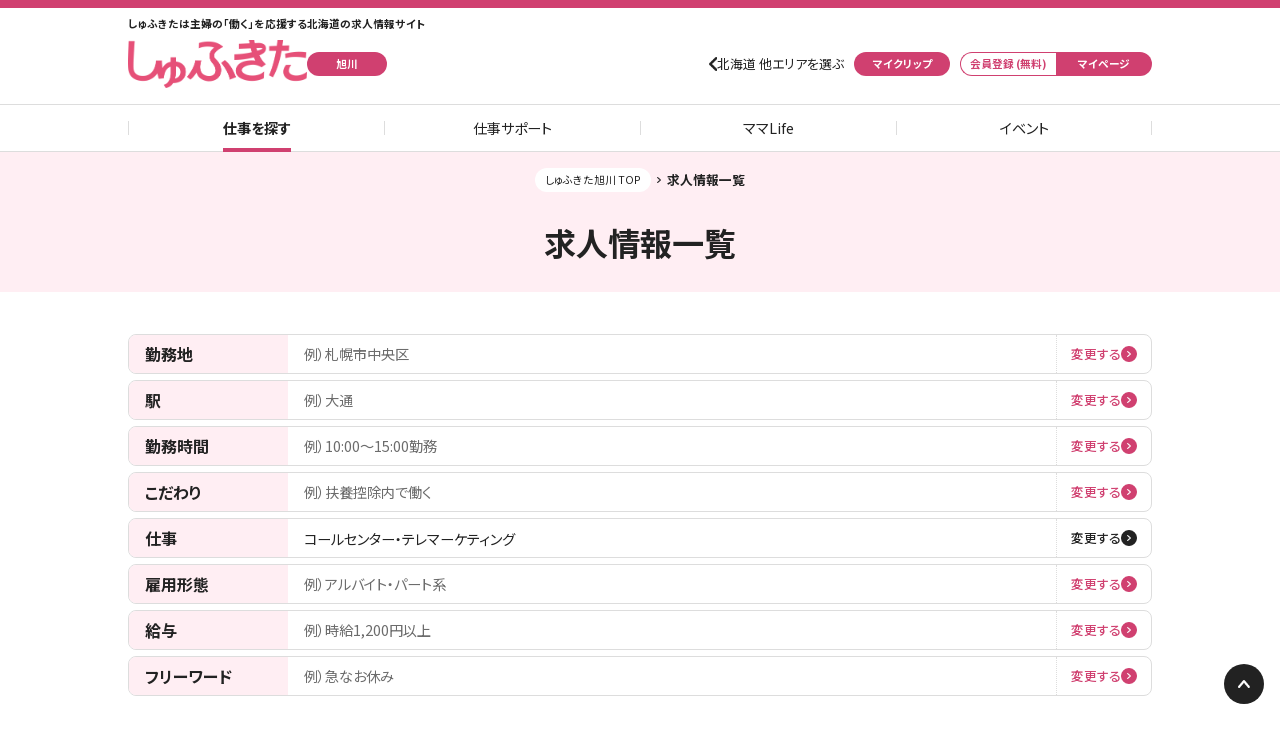

--- FILE ---
content_type: text/html; charset=UTF-8
request_url: https://www.shufukita.jp/asahikawa/job_list.php?sidx=%E6%A4%9C%E7%B4%A2v2%2C%2CLa01%2C%2C%2C%2C%2C%2C%2C%2C%2C%2C%2CTWAJ%2C%2C%2C1%2C%2C%2C%2C%2C%2C%2C&fw=
body_size: 8111
content:
<!DOCTYPE html>
<html lang="ja">

<head>
  <meta charset="UTF-8" />

  
    <title>コールセンター・テレマーケティングの求人一覧｜しゅふきた旭川</title>

    <meta name="description" content="しゅふきた旭川は旭川をはじめ道北エリアの主婦（夫）の働くを応援する求人情報サイト。パート・求人情報だけではなく、合同説明会・セミナーの開催、仕事と家事・育児の両立に役立つ情報コラムを配信し、主婦（夫）の働くをサポートします。" />
    <meta name="keywords" content="主婦,主夫,パート,求人,旭川,東鷹栖,鷹栖,東川,東神楽,当麻,美瑛,富良野,仕事,アルバイト,ワーママ,ワーキングママ,育児,子供,家庭,家事,両立" />
      

  
    <link rel="shortcut icon" href="https://www.shufukita.jp/favicon.ico?update=202509111300" />
    <link rel="apple-touch-icon-precomposed" href="https://www.shufukita.jp/apple-touch-icon-precomposed.png?update=202509111300" />
    
  <link rel="index" title="HOME" href="https://www.shufukita.jp/" />

    

  

  
    <meta name="viewport" content="width=device-width, initial-scale=1.0, maximum-scale=1.0, user-scalable=no" />    
  

  <!-- Google fonts -->
  <link rel="preconnect" href="https://fonts.googleapis.com">
  <link rel="preconnect" href="https://fonts.gstatic.com" crossorigin>
  <link rel="stylesheet" href="https://fonts.googleapis.com/css2?family=Noto+Sans+JP:wght@300;400;500;700&display=swap" media="print" onload="this.media='all'">

  
    <script src="https://www.shufukita.jp/js/jquery.min.js" type="text/javascript"></script>
    <script src="https://www.shufukita.jp/js/jquery.mobile.min.js" type="text/javascript"></script>
    
  <script defer src="https://www.shufukita.jp/js/base.js?update=202509111300" type="text/javascript"></script>

  

  
  <link rel="stylesheet" href="https://www.shufukita.jp/css/style_jobList_above.css?update=202509111300" type="text/css" media="all" />
  <link rel="stylesheet" href="https://www.shufukita.jp/css/style_jobList_below.css?update=202509111300" media="print" onload="this.media='all'">


  
  


      <script type="application/ld+json">{"@context":"https://schema.org","@type":"BreadcrumbList","itemListElement":[{"@type":"ListItem","position":1,"name":"しゅふきた旭川 TOP","item":"https://www.shufukita.jp/asahikawa/"},{"@type":"ListItem","position":2,"name":"求人情報一覧"}]}</script>  
      <link rel="canonical" href="https://www.shufukita.jp/asahikawa/job_list.php?sidx=%E6%A4%9C%E7%B4%A2v2%2C%2CLa01%2C%2C%2C%2C%2C%2C%2C%2C%2C%2C%2CTWAJ%2C%2C%2C1%2C%2C%2C%2C%2C%2C%2C&fw=" />
  
</head>
<body>
  <!-- Google Tag Manager -->
<noscript><iframe src="//www.googletagmanager.com/ns.html?id=GTM-MZVBQ9"
                  height="0" width="0" style="display:none;visibility:hidden"></iframe></noscript>
<script>(function(w,d,s,l,i){w[l]=w[l]||[];w[l].push({'gtm.start':
new Date().getTime(),event:'gtm.js'});var f=d.getElementsByTagName(s)[0],
j=d.createElement(s),dl=l!='dataLayer'?'&l='+l:'';j.async=true;j.src=
'//www.googletagmanager.com/gtm.js?id='+i+dl;f.parentNode.insertBefore(j,f);
})(window,document,'script','dataLayer','GTM-MZVBQ9');</script>
<!-- End Google Tag Manager -->  

  
          <div id="appBanner" class="appBanner appBanner-static">
        <div class="appBanner_image">
          <img loading="lazy" src="https://image.haj.co.jp/shufukita/common/app_icon.png" alt="しゅふきたアプリアイコン">
        </div>
        <div class="appBanner_information appBannerInformation">
          <p class="appBannerInformation_lead">
            主婦（夫）の働くをもっと応援
          </p>
          <p class="appBannerInformation_title">
            しゅふきたアプリ
          </p>
        </div>
        <ul class="appBanner_nav appBannerNav">
          <li class="appBannerNav_item appBannerNav_item-no">
            あとで
          </li>
          <li class="appBannerNav_item appBannerNav_item-yes">
            <a href="https://www.shufukita.jp/app/" target="_blank">
              ダウンロード（無料）
            </a>
          </li>
        </ul>
      </div>
      

  
    <div class="header">
      <div class="header_title headerTitle">
        <p class="headerTitle_tagline">
          しゅふきたは主婦の「働く」を応援する北海道の求人情報サイト
        </p>
        <a class="headerTitle_logo" href="https://www.shufukita.jp/asahikawa/">
          <img loading="lazy" src="https://image.haj.co.jp/shufukita/common/logo.png" alt="しゅふきた">
        </a>
                <p class="headerTitle_area">
          旭川
        </p>
              </div>
      <div class="header_utility headerUtility">
        <b id="headerUtilitySwitch" class="headerUtility_switch">
          設定
        </b>
        <ul id="headerUtilityList" class="headerUtility_list headerUtilityList">
                      <li class="headerUtilityList_item headerUtilityList_item-portal">
              <a href="https://www.shufukita.jp/?site=ashpart_reset">北海道 他エリアを選ぶ</a>
            </li>
            <li class="headerUtilityList_item headerUtilityList_item-clip">
              <a href="https://www.shufukita.jp/asahikawa/myclp_list.php">
                マイクリップ
              </a>
            </li>
                    <li class="headerUtilityList_item headerUtilityList_item-register">
            <a href="https://secure.haj.co.jp/haj/mypage/support/start/?media=sfas">
              会員登録 (無料)
            </a>
          </li>
          <li class="headerUtilityList_item headerUtilityList_item-myPage">
            <a href="https://secure.haj.co.jp/haj/mypage/?media=sfas">
              マイページ
            </a>
          </li>
        </ul>
      </div>

      <ul class="header_nav headerNav">
        <li class="headerNav_item headerNav_item-active">
          <a href="https://www.shufukita.jp/asahikawa/">
              仕事を探す
          </a>
        </li>
        <li class="headerNav_item">
          <a href="https://www.shufukita.jp/work-support/">
            仕事サポート
          </a>
        </li>
        <li class="headerNav_item">
          <a href="https://www.shufukita.jp/mamalife/">
              ママLife
          </a>
        </li>
        <li class="headerNav_item">
          <a href="https://www.shufukita.jp/event/">
            イベント
          </a>
        </li>
      </ul>
    </div>
  

  
  <div class="contents">
    
              <div class="breadcrumb">
          <div class="breadcrumb_wrap ui-puller" data-dir="x" data-align="left">
            <ul class="breadcrumbSet">
                              <li class="breadcrumbSet_item">
                                  <a href="https://www.shufukita.jp/asahikawa/">しゅふきた旭川 TOP</a>
                                </li>
                              <li class="breadcrumbSet_item">
                                  求人情報一覧
                                </li>
                          </ul>
          </div>
        </div>
          

    
        <div class="contentsHeader">
      <h1 class="contentsHeader_information contentsHeaderInformation">
        <span class="contentsHeaderInformation_title contentsHeaderInformationTitle">
          求人情報一覧
        </span>
      </h1>
    </div>
  
  <div class="searchPreference">
          <dl class="searchPreference_item searchPreferenceItem">
        <dt class="searchPreferenceItem_title">
          勤務地
        </dt>
                  <dd class="searchPreferenceItem_selected searchPreferenceItemSelected">
            <span class="searchPreferenceItemSelected_placeholder">例）札幌市中央区</span>
          </dd>
          <dd class="searchPreferenceItem_reset searchPreferenceItemReset">
            <a class="searchPreferenceItemReset_setting" href="https://www.shufukita.jp/asahikawa/job_search.php?sidx=%E6%A4%9C%E7%B4%A2v2%2CAC%2CLa01%2C%2C%2C%2C%2C%2C%2C%2C%2C%2C%2CTWAJ%2C%2C%2C1%2C%2C%2C%2C%2C%2C%2C&amp;fw=&amp;acid=#searchIndexArea" rel="nofollow">
              変更する
            </a>
          </dd>
              </dl>
          <dl class="searchPreference_item searchPreferenceItem">
        <dt class="searchPreferenceItem_title">
          駅
        </dt>
                  <dd class="searchPreferenceItem_selected searchPreferenceItemSelected">
            <span class="searchPreferenceItemSelected_placeholder">例）大通</span>
          </dd>
          <dd class="searchPreferenceItem_reset searchPreferenceItemReset">
            <a class="searchPreferenceItemReset_setting" href="https://www.shufukita.jp/asahikawa/job_search.php?sidx=%E6%A4%9C%E7%B4%A2v2%2CAC%2CLa01%2C%2C%2C%2C%2C%2C%2C%2C%2C%2C%2CTWAJ%2C%2C%2C1%2C%2C%2C%2C%2C%2C%2C&amp;fw=&amp;acid=#searchIndexStation" rel="nofollow">
              変更する
            </a>
          </dd>
              </dl>
          <dl class="searchPreference_item searchPreferenceItem">
        <dt class="searchPreferenceItem_title">
          勤務時間
        </dt>
                  <dd class="searchPreferenceItem_selected searchPreferenceItemSelected">
            <span class="searchPreferenceItemSelected_placeholder">例）10:00〜15:00勤務</span>
          </dd>
          <dd class="searchPreferenceItem_reset searchPreferenceItemReset">
            <a class="searchPreferenceItemReset_setting" href="https://www.shufukita.jp/asahikawa/job_search.php?sidx=%E6%A4%9C%E7%B4%A2v2%2CAC%2CLa01%2C%2C%2C%2C%2C%2C%2C%2C%2C%2C%2CTWAJ%2C%2C%2C1%2C%2C%2C%2C%2C%2C%2C&amp;fw=&amp;acid=#searchIndexTime" rel="nofollow">
              変更する
            </a>
          </dd>
              </dl>
          <dl class="searchPreference_item searchPreferenceItem">
        <dt class="searchPreferenceItem_title">
          こだわり
        </dt>
                  <dd class="searchPreferenceItem_selected searchPreferenceItemSelected">
            <span class="searchPreferenceItemSelected_placeholder">例）扶養控除内で働く</span>
          </dd>
          <dd class="searchPreferenceItem_reset searchPreferenceItemReset">
            <a class="searchPreferenceItemReset_setting" href="https://www.shufukita.jp/asahikawa/job_search.php?sidx=%E6%A4%9C%E7%B4%A2v2%2CAC%2CLa01%2C%2C%2C%2C%2C%2C%2C%2C%2C%2C%2CTWAJ%2C%2C%2C1%2C%2C%2C%2C%2C%2C%2C&amp;fw=&amp;acid=#searchIndexOption" rel="nofollow">
              変更する
            </a>
          </dd>
              </dl>
          <dl class="searchPreference_item searchPreferenceItem">
        <dt class="searchPreferenceItem_title">
          仕事
        </dt>
                  <dd class="searchPreferenceItem_selected searchPreferenceItemSelected">
            <span class="searchPreferenceItemSelected_parameter">コールセンター・テレマーケティング</span>          </dd>
                      <dd class="searchPreferenceItem_reset searchPreferenceItemReset">
              <a class="searchPreferenceItemReset_change" href="https://www.shufukita.jp/asahikawa/job_search.php?sidx=%E6%A4%9C%E7%B4%A2v2%2CAC%2CLa01%2C%2C%2C%2C%2C%2C%2C%2C%2C%2C%2CTWAJ%2C%2C%2C1%2C%2C%2C%2C%2C%2C%2C&amp;fw=&amp;acid=#searchIndexJob" rel="nofollow">
                変更する
              </a>
            </dd>
                        </dl>
          <dl class="searchPreference_item searchPreferenceItem">
        <dt class="searchPreferenceItem_title">
          雇用形態
        </dt>
                  <dd class="searchPreferenceItem_selected searchPreferenceItemSelected">
            <span class="searchPreferenceItemSelected_placeholder">例）アルバイト・パート系</span>
          </dd>
          <dd class="searchPreferenceItem_reset searchPreferenceItemReset">
            <a class="searchPreferenceItemReset_setting" href="https://www.shufukita.jp/asahikawa/job_search.php?sidx=%E6%A4%9C%E7%B4%A2v2%2CAC%2CLa01%2C%2C%2C%2C%2C%2C%2C%2C%2C%2C%2CTWAJ%2C%2C%2C1%2C%2C%2C%2C%2C%2C%2C&amp;fw=&amp;acid=#searchIndexEmployment" rel="nofollow">
              変更する
            </a>
          </dd>
              </dl>
          <dl class="searchPreference_item searchPreferenceItem">
        <dt class="searchPreferenceItem_title">
          給与
        </dt>
                  <dd class="searchPreferenceItem_selected searchPreferenceItemSelected">
            <span class="searchPreferenceItemSelected_placeholder">例）時給1,200円以上</span>
          </dd>
          <dd class="searchPreferenceItem_reset searchPreferenceItemReset">
            <a class="searchPreferenceItemReset_setting" href="https://www.shufukita.jp/asahikawa/job_search.php?sidx=%E6%A4%9C%E7%B4%A2v2%2CAC%2CLa01%2C%2C%2C%2C%2C%2C%2C%2C%2C%2C%2CTWAJ%2C%2C%2C1%2C%2C%2C%2C%2C%2C%2C&amp;fw=&amp;acid=#searchIndexPay" rel="nofollow">
              変更する
            </a>
          </dd>
              </dl>
          <dl class="searchPreference_item searchPreferenceItem">
        <dt class="searchPreferenceItem_title">
          フリーワード
        </dt>
                  <dd class="searchPreferenceItem_selected searchPreferenceItemSelected">
            <span class="searchPreferenceItemSelected_placeholder">例）急なお休み</span>
          </dd>
          <dd class="searchPreferenceItem_reset searchPreferenceItemReset">
            <a class="searchPreferenceItemReset_setting" href="https://www.shufukita.jp/asahikawa/job_search.php?sidx=%E6%A4%9C%E7%B4%A2v2%2CAC%2CLa01%2C%2C%2C%2C%2C%2C%2C%2C%2C%2C%2CTWAJ%2C%2C%2C1%2C%2C%2C%2C%2C%2C%2C&amp;fw=&amp;acid=#searchIndexFreeWord" rel="nofollow">
              変更する
            </a>
          </dd>
              </dl>
        <div class="searchPreference_reset searchPreferenceReset">
      <a class="searchPreferenceReset_button" href="https://www.shufukita.jp/asahikawa/job_search.php?sidx=%E6%A4%9C%E7%B4%A2v2%2CAC%2CLa01%2C%2C%2C%2C%2C%2C%2C%2C%2C%2C%2CTWAJ%2C%2C%2C1%2C%2C%2C%2C%2C%2C%2C&amp;fw=&amp;acid=" rel="nofollow">
        一括検索
      </a>
    </div>
  </div>

  <div class="searchStatus">
    <p class="searchStatus_result searchStatusResult">
      検索結果<strong>0</strong>件
    </p>
        <ul class="searchStatus_filter searchStatusFilter">
                        <li class="searchStatusFilter_item searchStatusFilter_item-default">
            <a href="#" onClick="location.href='job_list.php?sidx=%E6%A4%9C%E7%B4%A2v2%2C%2CLa01%2C%2C%2C%2C%2C%2C%2C%2C%2C%2C%2CTWAJON%2C%2C%2C1%2C%2C%2C%2C%2C%2C1%2C&amp;fw=&amp;filnew=1'">
              新着求人のみ
            </a>
          </li>
                                <li class="searchStatusFilter_item searchStatusFilter_item-default">
            <a href="#" onClick="location.href='job_list.php?sidx=%E6%A4%9C%E7%B4%A2v2%2C%2CLa01%2C%2C%2C%2C%2C%2C%2C%2C%2C%2C%2CTWAJO%2C%2C1%2C1%2C%2C%2C%2C%2C%2C%2C&amp;fw=&amp;filopt=1'">
              Web応募可のみ
            </a>
          </li>
                                                                                                                                                                                                                                                                                                                                                                                                                                                                                                                                                                                                                                                                                                                                                                                                                                                                                                                                                                                                                                                                                                                                                                                                                                                                                                                                                                                                                                                                                                                                                                                                                                                                                                                                                                                                                                                                                                                                                                                                                                                                                                                                                            </ul>
  </div>

  <input type="hidden" name="sidx" value="検索v2,AC,La01,,,,,,,,,,,TWAJ,,,1,,,,,,," />
<input type="hidden" name="fw" value="" />
<input type="hidden" name="acid" value="" />

  
      <div class="notice notice-default">
      <p class="notice_text">
        申し訳ございません。該当する求人が見つかりませんでした。<br>
        お手数ですが、しゅふきた旭川 TOPから目的のページをお探しください。
      </p>
      <div class="notice_link noticeLink">
        <a class="noticeLink_primary" href="https://www.shufukita.jp/asahikawa/">
            しゅふきた旭川 TOPへ
        </a>
      </div>
    </div>
    
    <div class="pagination">
    <ul class="pagination_no paginationNo">
          </ul>
      </div>
      
    
  
    
      <div class="partnershipIndex partnershipIndex-common">
      <h2 class="partnershipIndex_title">
        しゅふきたサポーター企業
      </h2>
      <p class="partnershipIndex_text">
        しゅふきたの想いに共感してくれたパートナーシップ企業「 <a href="https://www.shufukita.jp/ouendan/">しゅふきた応援団</a> 」
      </p>
              <h3 class="partnershipIndex_heading">
          エンカレッジパートナー
        </h3>
        <div class="partnershipIndex_list partnershipIndexList partnershipIndexList-encourage partnershipIndexList-slider">
                                                    <div class="partnershipIndexList_item">
                  <a href="https://www.shufukita.jp/ouendan/airg/">
                                          <img loading="lazy" src="https://image.haj.co.jp/shufukita/ouendan/airg/logo.png" alt="株式会社エフエム北海道（AIR-G'）">
                                      </a>
                </div>
                              <div class="partnershipIndexList_item">
                  <a href="https://www.shufukita.jp/ouendan/seicomart/">
                                          <img loading="lazy" src="https://image.haj.co.jp/shufukita/ouendan/seicomart/logo.png" alt="セイコーマート">
                                      </a>
                </div>
                              <div class="partnershipIndexList_item">
                  <a href="https://www.shufukita.jp/ouendan/asbic/">
                                          <img loading="lazy" src="https://image.haj.co.jp/shufukita/ouendan/asbic/logo.png" alt="株式会社アスビック">
                                      </a>
                </div>
                              <div class="partnershipIndexList_item">
                  <a href="https://www.shufukita.jp/ouendan/askgate/">
                                          <img loading="lazy" src="https://image.haj.co.jp/shufukita/ouendan/askgate/logo.png" alt="株式会社アスクゲートトラスト">
                                      </a>
                </div>
                                                                                        </div>
      
              <h3 class="partnershipIndex_heading">
          チアーパートナー
        </h3>
        <div class="partnershipIndex_list partnershipIndexList partnershipIndexList-cheer partnershipIndexList-slider">
                  <div class="partnershipIndexList_item">
            <span>
              <img loading="lazy" src="https://image.haj.co.jp/shufukita/ouendan/eqwel/logo.png" alt="株式会社EQWELチャイルドアカデミー">
            </span>
          </div>
                  <div class="partnershipIndexList_item">
            <span>
              <img loading="lazy" src="https://image.haj.co.jp/shufukita/ouendan/fb-sapporo/logo.png" alt="劇団フルーツバスケット">
            </span>
          </div>
                </div>
      
    </div>
  
  
  
      <div class="articleNews articleNews-common">
      <h3 class="articleNews_title">
        お知らせ
      </h3>
              <a href="https://www.shufukita.jp/information/news/23461/" class="articleNews_item articleNewsItem">
          <span class="articleNewsItem_update">2024年10月28日</span>
          <span class="articleNewsItem_title">しゅふきたWebサイトリニューアルのお知らせ</span>
        </a>
              <a href="https://www.shufukita.jp/information/news/22442/" class="articleNews_item articleNewsItem">
          <span class="articleNewsItem_update">2024年10月28日</span>
          <span class="articleNewsItem_title">しゅふきたママLife【公式】Instagram のお知らせ♪</span>
        </a>
              <a href="https://www.shufukita.jp/information/news/22441/" class="articleNews_item articleNewsItem">
          <span class="articleNewsItem_update">2024年10月8日</span>
          <span class="articleNewsItem_title">しゅふきたは、キッズサッカーを応援しています！</span>
        </a>
            <div class="articleNews_more">
        <a href="https://www.shufukita.jp/information/">お知らせ一覧へ</a>
      </div>
    </div>
  

  </div>


  
    <div class="footer">
      <div class="footer_summary footerSummary">
        <div class="footerSummary_description footerSummaryDescription">
          <h3 class="footerSummaryDescription_title">
            「しゅふきた」とは
          </h3>
          <p class="footerSummaryDescription_text">
            しゅふきたは主婦（夫）の働くを応援する求人情報サイト。札幌をはじめ、北海道全エリアをくまなくカバーしています。さらに応募の仕方や履歴書の書き方などの読み物のほか、復職をやさしくサポートするイベント情報などもお伝えしていきます。
          </p>
          <p class="footerSummaryDescription_text">
            掲載された求人情報は、勤務地や勤務時間、希望条件（扶養控除内で働く、学校行事・シフト考慮、時給バイトなど）など様々な条件で検索が可能です。
          </p>
          <p class="footerSummaryDescription_text">
            しゅふきたは、株式会社 北海道アルバイト情報社が運営する、北海道各エリアの主婦（夫）のための地元求人情報を集めた、主婦（夫）の皆さんの「働きたい」を応援する求人メディアです。
          </p>
        </div>
        <ul class="footerSummary_sns footerSummarySns">
          <li class="footerSummarySns_item">
            <a href="https://line.me/R/ti/p/%40mmv9537r" target="_blank">
              <img loading="lazy" src="https://image.haj.co.jp/shufukita/common/sns_line.png" alt="しゅふきた | LINE 公式アカウント">
            </a>
          </li>
          <li class="footerSummarySns_item">
            <a href="https://www.instagram.com/sk_mamalife/" target="_blank">
              <img loading="lazy" src="https://image.haj.co.jp/shufukita/common/sns_instagram.png" alt="しゅふきたママLife【公式】Instagram">
            </a>
          </li>
        </ul>
        <div class="footerSummary_mailMagazine">
          <a href="https://www.shufukita.jp/mailmag.php">
            <img loading="lazy" src="https://image.haj.co.jp/shufukita/banner/mailMagazine_small.png" alt="しゅふきたメール">
          </a>
        </div>
        <div class="footerSummary_license footerSummary_license-privacyMark">
          <a href="http://privacymark.jp/" target="_blank">
            <img loading="lazy" src="https://image.haj.co.jp/hajsite_common/pmark/pmark_200.png" alt="プライバシーマーク">
          </a>
        </div>

        

        <div class="footerSummary_license footerSummaryCertifiedJobMedia">
          <a href="https://yuryonintei.com/" target="_blank" class="footerSummaryCertifiedJobMedia_link">
            <img loading="lazy" src="https://www.haj.co.jp/certified-job-media/certification-mark.png" alt="優良募集情報等提供事業者">
          </a>
          <p class="footerSummaryCertifiedJobMedia_text">
            弊社は、優良募集情報等提供事業者認定制度の基準を満たしている事業者です。制度の詳細についてはリンク先をご覧ください。
          </p>
        </div>
      </div>
      
      <div class="footer_nav footerNav">
        <ul class="footerNav_utility footerNavUtility">
          <li class="footerNavUtility_item">
            <a href="https://www.shufukita.jp/asahikawa/guide.php">
              本サイトについて
            </a>
          </li>
          <li class="footerNavUtility_item">
            <a href="https://www.shufukita.jp/asahikawa/sitemap.php">
              サイトマップ
            </a>
          </li>
          <li class="footerNavUtility_item">
            <a href="https://www.shufukita.jp/asahikawa/client.php">
              しゅふきたへの掲載について
            </a>
          </li>
          <li class="footerNavUtility_item">
            <a href="https://www.haj.co.jp/rules/?mediaid=25" target="_blank">
              利用規約
            </a>
          </li>
          <li class="footerNavUtility_item">
            <a href="https://official.haj.co.jp/privacy-policy.html" target="_blank">
              個人情報保護方針
            </a>
          </li>
          <li class="footerNavUtility_item">
            <a href="https://official.haj.co.jp/web-accessibility-policy.html" target="_blank">
              ウェブアクセシビリティ方針
            </a>
          </li>
          <li class="footerNavUtility_item">
            <a href="https://official.haj.co.jp/social-media-policy.html" target="_blank">
              ソーシャルメディアポリシー
            </a>
          </li>
          <li class="footerNavUtility_item">
            <a href="https://job.haj.co.jp/?prc=contact" target="_blank">
              お問い合わせ
            </a>
          </li>
        </ul>
        <div class="footerNav_hajSite footerNavHajSite ui-accordion">
          <h4 class="footerNavHajSite_title">
            HAJの求人情報サイト
          </h4>
          <b id="uiFooterNavHajJobSiteSwitch" class="footerNavHajSite_switch ui-accordion-switch" data-href="uiFooterNavHajJobSiteList">　</b>
          <div id="uiFooterNavHajJobSiteList" class="footerNavHajSite_list footerNavHajSiteList ui-accordion-item">
            <a class="footerNavHajSiteList_item footerNavHajSiteListItem" href="https://job.haj.co.jp" target="_blank">
              <span class="footerNavHajSiteListItem_title">
                JOB-NET HOKKAIDO
              </span>
              <span class="footerNavHajSiteListItem_description">
                HAJの各求人情報サイトを一覧できるポータルサイト
              </span>
            </a>
            <a class="footerNavHajSiteList_item footerNavHajSiteListItem" href="https://www.arukita.com/" target="_blank">
              <span class="footerNavHajSiteListItem_title">
                アルキタ
              </span>
              <span class="footerNavHajSiteListItem_description">
                札幌市内・周辺の求人情報を中心に配信する総合求人情報サイト
              </span>
            </a>
            <a class="footerNavHajSiteList_item footerNavHajSiteListItem" href="https://www.jobkita.jp" target="_blank">
              <span class="footerNavHajSiteListItem_title">
                ジョブキタ
              </span>
              <span class="footerNavHajSiteListItem_description">
                正社員志向の高い、北海道で働きたい人のための転職・就職求人サイト
              </span>
            </a>
            <a class="footerNavHajSiteList_item footerNavHajSiteListItem" href="https://www.sgnavi.com/" target="_blank">
              <span class="footerNavHajSiteListItem_title">
                シゴトガイド
              </span>
              <span class="footerNavHajSiteListItem_description">
                道内各エリアをカバーする、地域に根ざした総合求人情報サイト
              </span>
            </a>
            <a class="footerNavHajSiteList_item footerNavHajSiteListItem" href="https://www.jobkita.jp/hrs/" target="_blank">
              <span class="footerNavHajSiteListItem_title">
                ジョブキタ紹介
              </span>
              <span class="footerNavHajSiteListItem_description">
                キャリア・資格・人柄、「あなたの強み」を札幌・北海道の企業へ繋ぐ転職エージェント
              </span>
            </a>
            <a class="footerNavHajSiteList_item footerNavHajSiteListItem" href="https://www.jobkita.jp/shukatsu/" target="_blank">
              <span class="footerNavHajSiteListItem_title">
                ジョブキタ就活
              </span>
              <span class="footerNavHajSiteListItem_description">
                大学・専門学生を対象とした就活(シューカツ)サイト
              </span>
            </a>
          </div>
        </div>
        <div class="footerNav_hajSite footerNavHajSite ui-accordion">
          <h4 class="footerNavHajSite_title">
            その他の関連サイト
          </h4>
          <b id="uiFooterNavHajOtherSiteSwitch" class="footerNavHajSite_switch ui-accordion-switch" data-href="uiFooterNavHajOtherSiteList">　</b>
          <div id="uiFooterNavHajOtherSiteList" class="footerNavHajSite_list footerNavHajSiteList ui-accordion-item">
            <a class="footerNavHajSiteList_item footerNavHajSiteListItem" href="https://kurashigoto.hokkaido.jp" target="_blank">
              <span class="footerNavHajSiteListItem_title">
                くらしごと
              </span>
              <span class="footerNavHajSiteListItem_description">
                北海道での暮らしや仕事をテーマに、その土地で働く人や生活スタイルを紹介するWebサイト
              </span>
            </a>
            <a class="footerNavHajSiteList_item footerNavHajSiteListItem" href="https://sankousho.haj.co.jp" target="_blank">
              <span class="footerNavHajSiteListItem_title">
                北海道 未来のしごとの参考書
              </span>
              <span class="footerNavHajSiteListItem_description">
                北海道の仕事に出会えるキャリア探求サイト
              </span>
            </a>
            <a class="footerNavHajSiteList_item footerNavHajSiteListItem" href="https://sapporo-mirai-base.jp/" target="_blank">
              <span class="footerNavHajSiteListItem_title">
                札幌未来ベース
              </span>
              <span class="footerNavHajSiteListItem_description">
                札幌の未来を創る暮らしや仕事。そこにある「人」の想いを届けるWebサイト
              </span>
            </a>
            <a class="footerNavHajSiteList_item footerNavHajSiteListItem" href="https://www.haj.co.jp/holive/" target="_blank">
              <span class="footerNavHajSiteListItem_title">
                歩らいぶ
              </span>
              <span class="footerNavHajSiteListItem_description">
                マチ歩きBOOK
              </span>
            </a>
            <a class="footerNavHajSiteList_item footerNavHajSiteListItem" href="https://official.haj.co.jp" target="_blank">
              <span class="footerNavHajSiteListItem_title">
                HAJオフィシャルサイト
              </span>
              <span class="footerNavHajSiteListItem_description">
                株式会社 北海道アルバイト情報社の各種サービス、リリース情報、会社の取り組みなどをご案内
              </span>
            </a>
            <a class="footerNavHajSiteList_item footerNavHajSiteListItem" href="https://www.haj.co.jp/recruit/" target="_blank">
              <span class="footerNavHajSiteListItem_title">
                HAJ新卒採用サイト
              </span>
              <span class="footerNavHajSiteListItem_description">
                株式会社 北海道アルバイト情報社の採用に関する情報を公開しています
              </span>
            </a>
            <a class="footerNavHajSiteList_item footerNavHajSiteListItem" href="https://hitokita.haj.co.jp/" target="_blank">
              <span class="footerNavHajSiteListItem_title">ヒトキタ</span>
              <span class="footerNavHajSiteListItem_description">人事担当のブックマークサイト</span>
            </a>
          </div>
        </div>
      </div>
      <div class="footer_copyright footerCopyright">
        <a class="footerCopyright_name" href="https://official.haj.co.jp/" target="_blank">
          HAJ 株式会社 北海道アルバイト情報社
        </a>
        <p class="footerCopyright_text">
          © Hokkaido Arbeit Johosha co.,ltd. All Rights Reserved.
        </p>
      </div>
      <b class="footer_pageTop ui-scroll" data-top="0">
        ページの先頭へ
      </b>
    </div>
  
    
  <!-- slick.js  -->
  <script defer src="https://www.shufukita.jp/js/site_partnershipIndex.js" type="text/javascript"></script>
  <link rel="stylesheet" href="https://www.shufukita.jp/css/slick.css" type="text/css" media="all" />
  <script defer src="https://www.shufukita.jp/js/slick.min.js" type="text/javascript"></script>


        <script defer src="https://www.shufukita.jp/js/site_appBanner.js?update=202509111300" type="text/javascript"></script>
    <script defer src="https://www.shufukita.jp/js/site_headerNav.js" type="text/javascript"></script>

      <script>
      var analyticsData = [];
    </script>
  
  
<script async src="https://s.yimg.jp/images/listing/tool/cv/ytag.js"></script>
<script>
window.yjDataLayer = window.yjDataLayer || [];
function ytag() { yjDataLayer.push(arguments); }
ytag({
  "type":"yjad_retargeting",
  "config":{
    "yahoo_retargeting_id": "FVUGQOEYS4",
    "yahoo_retargeting_label": '',
    "yahoo_retargeting_page_type": "search",
		"yahoo_retargeting_items": [
				{item_id:'La01',category_id:'job',price:'',quantity:''}
					]
	  }
});
</script>
</body>
</html>


--- FILE ---
content_type: application/javascript
request_url: https://www.shufukita.jp/js/site_partnershipIndex.js
body_size: 1213
content:

//////////////////////////////////////////////////
/* [[ .slider slick.js ]] */
//////////////////////////////////////////////////
/*[memo]
slick.js
参照
http://ponsyon.com/archives/858
https://webdesignday.jp/inspiration/technique/jquery-js/3847/
https://tr.you84815.space/slick/methods/slickSetOption.html
------------------------------------------------*/
$(function(){
	if($('.partnershipIndexList-slider').length > 0) {
		const sliderList = $('.partnershipIndexList-slider');

		// console.log(sliderList.parent().attr('class'));
		// console.log(sliderList.parent().hasClass('partnershipIndex-top'));

		let centerModeValue = true;
		if(sliderList.parent().hasClass('partnershipIndex-top')) {
			// console.log('トップページ');
			// centerModeValue = false;
			$(window).on('load resize orientationchange', function(e){
				if($(window).width() > 1088) {
					centerModeValue = false;
				} else {
					// console.log('トップページ && 1088以下');
					centerModeValue = true;
				}
				sliderList.slick('slickSetOption', 'centerMode', centerModeValue, true);
			});
		}
		// console.log(centerModeValue);

		sliderList.slick({
			// asNavFor: '.sliderThumb',//.sliderSet と .sliderThumb 連動指定。
			autoplay: true,//自動再生
			autoplaySpeed: 5000,//自動再生時、1コマ停止時間
			arrows: true,//「前へ」「次へ」ボタンの表示設定

			speed: 400,//スライド速度
			cssEase: 'ease-out',//CSS3アニメーションイージング設定

			slidesToShow: 5,//画面・スライドエリアに表示させるスライド要素の個数
			slidesToScroll: 1,//一度のスライドで切り替わるスライド要素の数
			variableWidth: false,//横幅が異なるスライドにするか = CSS width 指定を優先するか

			infinite: true,//最初と最後のスライドをループ
			centerMode: centerModeValue,//表示中スライド センター合わせ
			centerPadding: '0',//センター合わせ時 左右余白 = 前・次スライドの見切れ値を指定

			focusOnSelect: true,//クリックでのスライド要素を切り替える

			//スライドバナークリック後、autoplay（自動再生）再開までに時間がかかるので下記を指定
			pauseOnFocus: false,//フォーカスで一時停止
			pauseOnHover: false,//マウスホバーで一時停止
			pauseOnDotsHover: false,//ドットナビをマウスホバーで一時停止

			//responsive
			responsive: [
				{
					breakpoint: 673,
					settings: {
						slidesToShow: 3
					}
				}
			]
		});
	}
});//$(function()

--- FILE ---
content_type: application/javascript
request_url: https://www.shufukita.jp/js/site_appBanner.js?update=202509111300
body_size: 649
content:

$(function(){
	if($('.appBanner').length > 0){

		const appBanner = $('#appBanner');

		const appBannerClone = appBanner.clone(true);
		appBannerClone.removeClass('appBanner-static');
		appBannerClone.toggleClass('appBanner-standby');
		appBannerClone.removeAttr('id');
		appBannerClone.attr('id', 'appBannerClone');
		// $('body').prepend(appBannerClone);

		$(window).on('load resize scroll', function(e){
			// console.log(e.type);

			if($(window).width() <= 864) {
				// alert('864以下');

				if($('#appBannerClone').length <= 0) {
					// console.log('クローン作る');
					$('body').prepend(appBannerClone);
				}

				const scrollValue = $(window).scrollTop();
				const appBannerSwitch = $('.header').offset().top;
				// console.log('scrollValue = ' + scrollValue + ' >= appBannerSwitch = ' + appBannerSwitch);

				// console.log('appBannerClone visibility = ' + appBannerClone.css('visibility'));
				if(scrollValue >= appBannerSwitch) {
					if(appBannerClone.css('visibility') === 'hidden') {
						// console.log('【出す】');
						appBannerClone.removeClass('appBanner-standby');
						// appBannerClone.toggleClass('appBanner-fixed');
						appBannerClone.addClass('appBanner-fixed');
					}
				} else {
					if(appBannerClone.css('visibility') === 'visible') {
						// console.log('けす');
						appBannerClone.removeClass('appBanner-fixed');
						// appBannerClone.toggleClass('appBanner-standby');
						appBannerClone.addClass('appBanner-standby');
					}
				}
			} else {

				if($('#appBannerClone').length > 0) {
					// console.log('クローンある');
					appBannerClone.remove();
				}
			}
		});

		//appBanner close
		appBanner.find('.appBannerNav_item-no').click(function(){
			// alert('閉じる：オリジナル');
			appBanner.toggleClass('appBanner-none');
			appBannerClone.toggleClass('appBanner-none');
		});
		appBannerClone.find('.appBannerNav_item-no').click(function(){
			// alert('閉じる：くろーん');
			appBanner.toggleClass('appBanner-none');
			appBannerClone.toggleClass('appBanner-none');
		});
	}
});

--- FILE ---
content_type: application/javascript
request_url: https://www.shufukita.jp/js/site_headerNav.js
body_size: 217
content:

$(function(){
	const utilitySwitch = $('#headerUtilitySwitch');
	const utilityList = $('#headerUtilityList');

	utilitySwitch.click(function(){
		if(utilityList.css('visibility') === 'hidden'){
			// alert('open');
			utilityList.removeClass('headerUtilityList-hide');
			utilityList.toggleClass('headerUtilityList-show');
		} else {
			// alert('navとじる');
			utilityList.removeClass('headerUtilityList-show');
			utilityList.toggleClass('headerUtilityList-hide');
		}
	});
	$(window).on('resize orientationchange', function(e){
		// alert('リサイズとじる');
		utilityList.removeClass('headerUtilityList-show');
		utilityList.toggleClass('headerUtilityList-hide');
	});
});